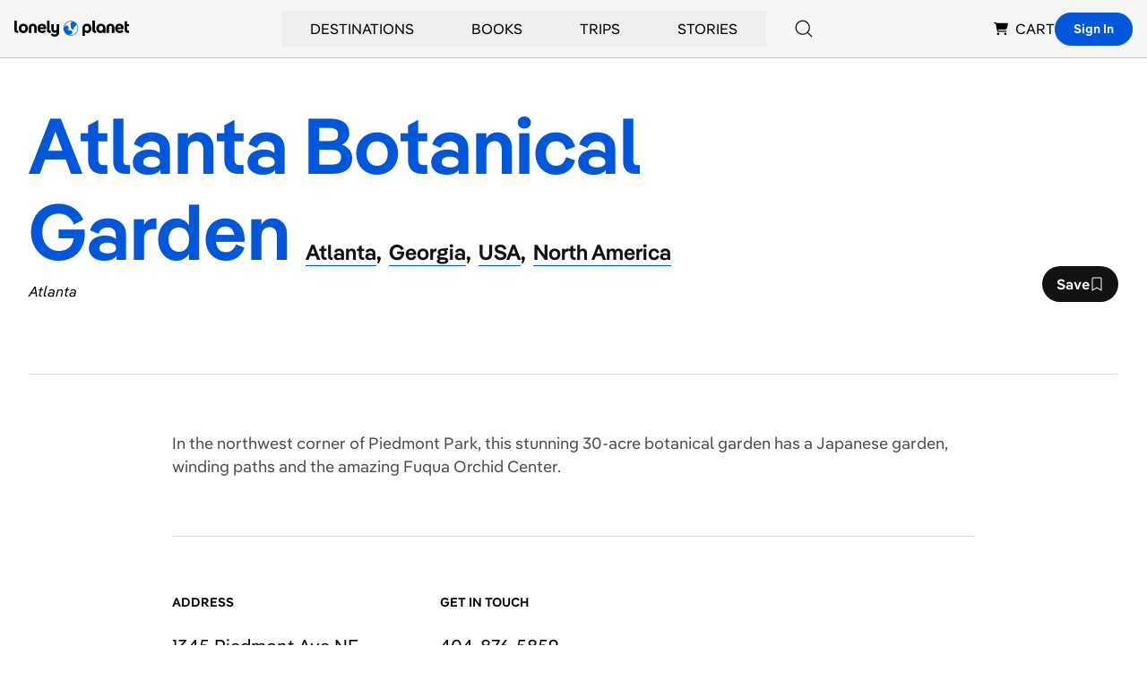

--- FILE ---
content_type: text/html; charset=utf-8
request_url: https://www.google.com/recaptcha/api2/aframe
body_size: 267
content:
<!DOCTYPE HTML><html><head><meta http-equiv="content-type" content="text/html; charset=UTF-8"></head><body><script nonce="ez8LcHOHYDsl8HvEFMSt_g">/** Anti-fraud and anti-abuse applications only. See google.com/recaptcha */ try{var clients={'sodar':'https://pagead2.googlesyndication.com/pagead/sodar?'};window.addEventListener("message",function(a){try{if(a.source===window.parent){var b=JSON.parse(a.data);var c=clients[b['id']];if(c){var d=document.createElement('img');d.src=c+b['params']+'&rc='+(localStorage.getItem("rc::a")?sessionStorage.getItem("rc::b"):"");window.document.body.appendChild(d);sessionStorage.setItem("rc::e",parseInt(sessionStorage.getItem("rc::e")||0)+1);localStorage.setItem("rc::h",'1769335970024');}}}catch(b){}});window.parent.postMessage("_grecaptcha_ready", "*");}catch(b){}</script></body></html>